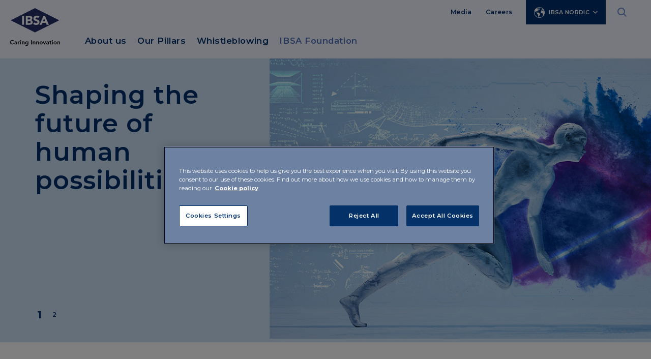

--- FILE ---
content_type: text/html;charset=UTF-8
request_url: https://www.ibsanordic.com/
body_size: 5927
content:
<!doctype html>
<html lang="en">
	<head>    
<!-- Html header -->

<meta http-equiv="X-UA-Compatible" content="IE=edge">
<meta charset="utf-8">
<meta name="keywords" content="keywords">
<meta name="viewport" content="width=device-width, initial-scale=1">
<meta name="format-detection" content="telephone=no">
<meta name="description" content="IBSA description">
<meta name="author" content="">

<link rel="icon" href="/.resources/ibsa-templating-light/webresources/favicon.ico">

	<title>Home - IBSA Nordic</title>

	<!-- Canonical URL -->
	<link rel="canonical" href="https://www.ibsanordic.com/">

                    



<meta property="og:locale" content="en">
<meta property="og:title" content="Home">
<meta property="og:type" content="article">
<meta property="og:url" content="http://www.master.ibsagroup.com/">
	<meta property="og:image" content="http://www.master.ibsagroup.com/dam/jcr:ef38b1fc-cebb-4e2c-8c22-c861fccfe09f/Desk-img-1200x630.jpg">
	<meta property="og:image:secure_url" content="http://www.master.ibsagroup.com/dam/jcr:ef38b1fc-cebb-4e2c-8c22-c861fccfe09f/Desk-img-1200x630.jpg">
	<meta name="twitter:image" content="http://www.master.ibsagroup.com/dam/jcr:ef38b1fc-cebb-4e2c-8c22-c861fccfe09f/Desk-img-1200x630.jpg">
	<meta property="og:image:width" content="1200" />
	<meta property="og:image:height" content="627" />
<meta property="og:site_name" content="site-ibsa-nordic">
<meta property="og:description" content="IBSA Group is a Swiss multinational pharmaceutical company headquartered in Lugano, Switzerland. ">
<link rel="image_src" href="http://www.master.ibsagroup.com/dam/jcr:ef38b1fc-cebb-4e2c-8c22-c861fccfe09f/Desk-img-1200x630.jpg">
<meta itemprop="name" content="site-ibsa">
<meta itemprop="description" content="IBSA Group is a Swiss multinational pharmaceutical company headquartered in Lugano, Switzerland. ">


<meta name="keywords" content="" />
<meta name="description" content="IBSA Group is a Swiss multinational pharmaceutical company headquartered in Lugano, Switzerland. " />

<link rel="stylesheet" type="text/css" href="/.resources/ibsa-templating-light/webresources/css/style~2026-01-12-09-02-16-000~cache.css" media="all" /> <link rel="stylesheet" type="text/css" href="/.resources/ibsa-templating-light/webresources/css/new-styles~2026-01-12-09-02-16-000~cache.css" media="all" /> <link rel="stylesheet" type="text/css" href="/.resources/ibsa-templating-light/webresources/tinext/css/style~2026-01-12-09-02-16-000~cache.css" media="all" /> <link rel="preconnect" href="https://fonts.googleapis.com"> <link rel="preconnect" href="https://fonts.gstatic.com" crossorigin> <link href="https://fonts.googleapis.com/css2?family=Montserrat:wght@400;500;600;700&display=swap" rel="stylesheet"> <script src="/.resources/ibsa-templating-light/webresources/js/vendor/jquery-3.7.1.min~2026-01-12-09-02-16-000~cache.js"></script><!--Scripts -->

        <style>
@media (min-width: 768px) {
    #footer-main .footer-top.minisite,
    #footer-main .footer-top {
        padding-left: 15px;
    }
}
#home .intro-home {
    padding: 2em 0 2em 0;
    float: left;
    width: 100%;
}
</style>
        <!-- OneTrust Cookies Consent Notice start for ibsanordic.com -->
<script src="https://cdn.cookielaw.org/scripttemplates/otSDKStub.js" data-document-language="true" type="text/javascript" charset="UTF-8" data-domain-script="1dae40b7-4172-4b89-b9fa-345b25ffb08b" ></script>
<script type="text/javascript">
function OptanonWrapper() { }
</script>
<!-- OneTrust Cookies Consent Notice end for ibsanordic.com -->


<!-- Google Tag Manager -->
<script>(function(w,d,s,l,i){w[l]=w[l]||[];w[l].push({'gtm.start':
new Date().getTime(),event:'gtm.js'});var f=d.getElementsByTagName(s)[0],
j=d.createElement(s),dl=l!='dataLayer'?'&l='+l:'';j.async=true;j.src=
'https://www.googletagmanager.com/gtm.js?id='+i+dl;f.parentNode.insertBefore(j,f);
})(window,document,'script','dataLayer','GTM-KJ7SCV6');</script>
<!-- End Google Tag Manager -->
	</head>

	<body id="home" class=" " data-lang="en" data-delay="300">
<!--Scripts -->

        <!-- Google Tag Manager (noscript) -->
<noscript><iframe src="https://www.googletagmanager.com/ns.html?id=GTM-KJ7SCV6"
height="0" width="0" style="display:none;visibility:hidden"></iframe></noscript>
<!-- End Google Tag Manager (noscript) -->

		<div class="content-wrapper">




<!-- Menu desktop -->
<header class="header dark" >
    <div class="container">
        <div class="row d-xl-none">
            <div class="col-12">
	<div class="countries-mobile dropdown">
		<a class="dropdown-toggle" href="#" role="button" id="dropdownMenuCountriesMobile" data-bs-toggle="dropdown" aria-expanded="false">IBSA Nordic</a>
		<ul class="dropdown-menu" aria-labelledby="dropdownMenuCountriesMobile">

	<li><a class="show-modal global" href="https://www.ibsagroup.com/" role="button">IBSA Global</a></li>

	<li><a class="show-modal" href="https://www.ibsaaustria.at" role="button">IBSA Austria </a></li>

	<li><a class="show-modal" href="https://www.ibsa-pharma.cn/" role="button">IBSA China</a></li>

	<li><a class="show-modal" href="https://www.ibsaczechia.cz" role="button">IBSA Czechia</a></li>

	<li><a class="show-modal" href="https://www.ibsafrance.fr" role="button">IBSA France</a></li>

	<li><a class="show-modal" href="https://www.ibsa-pharma.de/" role="button">IBSA Germany</a></li>

	<li><a class="show-modal" href="https://www.ibsagroup.com/subsidiaries/ibsa-hong-kong.html" role="button">IBSA Hong Kong</a></li>

	<li><a class="show-modal" href="https://www.ibsa.hu" role="button">IBSA Hungary</a></li>

	<li><a class="show-modal" href="https://www.ibsaiberia.com" role="button">IBSA Iberia</a></li>

	<li><a class="show-modal" href="https://www.ibsaitaly.it" role="button">IBSA Italy</a></li>

	<li><a class="show-modal" href="https://www.ibsagroup.com/subsidiaries/ibsa-netherlands.html" role="button">IBSA Netherlands</a></li>

	<li><a class="show-modal" href="https://www.ibsapoland.pl" role="button">IBSA Poland</a></li>

	<li><a class="show-modal" href="https://www.ibsaslovakia.sk" role="button">IBSA Slovakia</a></li>

	<li><a class="show-modal" href="https://www.ibsaswitzerland.ch" role="button">IBSA Switzerland</a></li>

	<li><a class="show-modal" href="https://www.ibsa.com.tr/" role="button">IBSA Turkey</a></li>

	<li><a class="show-modal" href="https://www.ibsauk.co.uk" role="button">IBSA UK</a></li>

	<li><a class="show-modal" href="https://www.ibsausa.com" role="button">IBSA USA</a></li>
		</ul>
	</div>



            </div>
        </div>
        <div class="row">
            <div class="mobile-search-layer d-xl-none">
                    <form name="search_form" id="search_form" action="/search.html" method="POST">
                        <fieldset>
                            <input type="hidden" name="csrf" value="" />
                            <input type="text" placeholder="Search" id="search_input" name="search_input" />
                            <button type="submit"><i class="icon-ibsa-search"></i></button>
                        </fieldset>
                    </form>
            </div>
            <div class="col-12">
                <div class="mobile-menu d-xl-none">
                    <a href="#" aria-expanded="false"><i class="icon-ibsa-menu"></i><i class="icon-ibsa-close"></i></a>
                </div>
                <div class="header-logo">
                    <a href="/">
                        <picture>
                            <img src="/.resources/ibsa-templating-light/webresources/img/logo-ibsa.svg" width="98" height="74" alt="IBSA" />
                        </picture>
                    </a>
                </div>
                <div class="mobile-search d-xl-none">
                    <a href="#" aria-expanded="false"><i class="icon-ibsa-search"></i></a>
                </div>
                <div class="header-content d-none d-xl-block">
                    <nav class="utility-menu">
                        <ul>

	<li><a href="https://www.ibsagroup.com/media/news.html" class="show-modal" target="_blank">Media</a></li>

	<li><a href="/ibsa-nordic/careers.html">Careers</a></li>
	<li class="countries dropdown">
		<a class="dropdown-toggle" href="#" role="button" id="dropdownMenuCountries" data-bs-toggle="dropdown" aria-expanded="false"><i class="icon-ibsa-world"></i>IBSA Nordic</a>
		<ul class="dropdown-menu" aria-labelledby="dropdownMenuCountries">

	<li><a class="show-modal global" href="https://www.ibsagroup.com/" role="button">IBSA Global</a></li>

	<li><a class="show-modal" href="https://www.ibsaaustria.at" role="button">IBSA Austria </a></li>

	<li><a class="show-modal" href="https://www.ibsa-pharma.cn/" role="button">IBSA China</a></li>

	<li><a class="show-modal" href="https://www.ibsaczechia.cz" role="button">IBSA Czechia</a></li>

	<li><a class="show-modal" href="https://www.ibsafrance.fr" role="button">IBSA France</a></li>

	<li><a class="show-modal" href="https://www.ibsa-pharma.de/" role="button">IBSA Germany</a></li>

	<li><a class="show-modal" href="https://www.ibsagroup.com/subsidiaries/ibsa-hong-kong.html" role="button">IBSA Hong Kong</a></li>

	<li><a class="show-modal" href="https://www.ibsa.hu" role="button">IBSA Hungary</a></li>

	<li><a class="show-modal" href="https://www.ibsaiberia.com" role="button">IBSA Iberia</a></li>

	<li><a class="show-modal" href="https://www.ibsaitaly.it" role="button">IBSA Italy</a></li>

	<li><a class="show-modal" href="https://www.ibsagroup.com/subsidiaries/ibsa-netherlands.html" role="button">IBSA Netherlands</a></li>

	<li><a class="show-modal" href="https://www.ibsapoland.pl" role="button">IBSA Poland</a></li>

	<li><a class="show-modal" href="https://www.ibsaslovakia.sk" role="button">IBSA Slovakia</a></li>

	<li><a class="show-modal" href="https://www.ibsaswitzerland.ch" role="button">IBSA Switzerland</a></li>

	<li><a class="show-modal" href="https://www.ibsa.com.tr/" role="button">IBSA Turkey</a></li>

	<li><a class="show-modal" href="https://www.ibsauk.co.uk" role="button">IBSA UK</a></li>

	<li><a class="show-modal" href="https://www.ibsausa.com" role="button">IBSA USA</a></li>
		</ul>
	</li>



                                <li class="search">
                                    <a href="#" aria-expanded="false"><i class="icon-ibsa-search"></i><i class="icon-ibsa-close"></i></a>
                                </li>
                            <li class="lang dropdown">
                            </li>
                        </ul>
                    </nav>
<!-- Horizontal navigation -->






<nav class="main-menu">
	<ul>
				<li class="sub">
		            <a href="/ibsa-nordic.html" title="About us" id="menuHeading0" role="button" aria-expanded="false" aria-controls="menuContent0">About us</a>
		            <ul id="menuContent0" aria-labelledby="menuHeading0">
            <li>
                <a href="/ibsa-nordic/Donation.html" title="Transparency">Transparency</a>
            </li>
            <li>
                <a href="/ibsa-nordic/contact.html" title="Contact">Contact</a>
            </li>
		            </ul>
		       	</li>
				<li class="sub">
		            <a href="/our-pillars.html" title="Our Pillars" id="menuHeading1" role="button" aria-expanded="false" aria-controls="menuContent1">Our Pillars</a>
		            <ul id="menuContent1" aria-labelledby="menuHeading1">
            <li>
                <a href="/our-pillars/person.html" title="Person">Person</a>
            </li>
            <li>
                <a href="/our-pillars/innovation.html" title="Innovation">Innovation</a>
            </li>
            <li>
                <a href="/our-pillars/quality.html" title="Quality">Quality</a>
            </li>
            <li>
                <a href="/our-pillars/responsibility.html" title="Responsibility">Responsibility</a>
            </li>
		            </ul>
		       	</li>
				<li><a href="/whistleblowing.html" title="Whistleblowing">Whistleblowing</a></li>
			<li class="highlight">
				<a class="show-modal" href="https://www.ibsafoundation.org/it/">IBSA Foundation</a>
			</li>

			<li class="search-menu">
				<form name="search_form" id="search_form" action="/search.html" method="post">
					<fieldset>
						<input type="hidden" name="csrf" value="" />
						<input type="text" placeholder="Search" id="search_input" name="search_input" />
						<button type="submit"><i class="icon-ibsa-search"></i></button>
					</fieldset>
				</form>
			</li>

	</ul>
</nav>                </div>
            </div>
        </div>
    </div>




<div class="mobile-menu-layer">
	<div>

		<ul class="mobile-menu-main">
			<li>
					<button id="mobileHeading0" class="accordion-button" type="button" aria-expanded="false" aria-controls="mobileContent0"></button>
					<a href="/ibsa-nordic.html" title="About us">About us</a>

					<div id="mobileContent0" class="accordion-content" aria-labelledby="mobileHeading0">
		<ul class="mobile-submenu">
				<li>
					<a href="/ibsa-nordic/Donation.html" title="Transparency" >Transparency</a>
				</li>
				<li>
					<a href="/ibsa-nordic/contact.html" title="Contact" >Contact</a>
				</li>
		</ul>
					</div>
			</li>
			<li>
					<button id="mobileHeading1" class="accordion-button" type="button" aria-expanded="false" aria-controls="mobileContent1"></button>
					<a href="/our-pillars.html" title="Our Pillars">Our Pillars</a>

					<div id="mobileContent1" class="accordion-content" aria-labelledby="mobileHeading1">
		<ul class="mobile-submenu">
				<li>
					<a href="/our-pillars/person.html" title="Person" >Person</a>
				</li>
				<li>
					<a href="/our-pillars/innovation.html" title="Innovation" >Innovation</a>
				</li>
				<li>
					<a href="/our-pillars/quality.html" title="Quality" >Quality</a>
				</li>
				<li>
					<a href="/our-pillars/responsibility.html" title="Responsibility" >Responsibility</a>
				</li>
		</ul>
					</div>
			</li>
			<li>
					<a href="/whistleblowing.html" title="Whistleblowing">Whistleblowing</a>
			</li>


				<li class="highlight">
					<a class="show-modal" href="https://www.ibsafoundation.org/it/">IBSA Foundation</a>
				</li>
		</ul>
	</div>
		<div>
			<ul class="mobile-menu-utility">

	<li><a href="https://www.ibsagroup.com/media/news.html" class="show-modal" target="_blank">Media</a></li>

	<li><a href="/ibsa-nordic/careers.html">Careers</a></li>
			</ul>
		</div>
	<div>
		<ul class="mobile-menu-lang">
		</ul>
	</div>
</div></header>

<!-- Main -->




<main class="main-content">




    <section class="main-slider-wrapper">
        <div class="main-slider">
            <div class="swiper">
                    <div class="swiper-wrapper">





    
        <div class="swiper-slide" data-type="side-image">
                <div class="content">
                    <div class="container">
                        <div class="row">
                            <div class="col-12 col-lg-4">
                                
                                <h1>Shaping the future of human possibilities</h1>
                                
                            </div>
                        </div>
                    </div>
                </div>
                    <div class="side-image lazyload" data-sizes="auto" data-bgset=" [(max-width: 767px)] | /dam/jcr:86a63296-5ce8-4dc1-8957-8707d00a169c/01-slider-home_shaping%20the%20fututre_desktop.jpg"></div>
        </div>





    
        <div class="swiper-slide no-layer" data-type="light">
                <div class="content">
                    <div class="container">
                        <div class="row">
                            <div class="col-12 col-lg-6">
                                
                                <h1>#Sustainability</h1>
                                <p>With its four-leaf clover symbol and its Sustainability Manifesto, IBSA confirms its founding values – which are in perfect harmony with the ESG goals – while strengthening its commitment to the  well-being of people, the environment and the community.</p>
                                    <a href="https://www.ibsagroup.com/sustainability.html" class="btn" >Read more</a>
                            </div>
                        </div>
                    </div>
                </div>
                <div class="image lazyload" data-sizes="auto" data-bgset="/dam/jcr:13eda8a5-8cd0-433c-909f-b70c8fced293/992x450_CLOSE-TO-YOU%20(1).png [(max-width: 767px)] | /dam/jcr:9474cf67-b306-4965-9d7c-343af573ff08/Slider-IBSA-close%20to%20you-desktop.jpg"></div>
        </div>
                    </div>
                    <div class="swiper-pagination-wrapper" data-type="">
                        <div class="container">
                            <div class="row">
                                <div class="col-12">
                                    <div class="swiper-pagination"></div>
                                </div>
                            </div>
                        </div>
                    </div>
            </div>
        </div>
    </section>



    <section>
        <div class="container">
            <div class="row front">
                <div class="col-12 col-lg-8">
                    <article class="section-intro">
                        <h2>Discover more</h2>
                        <p>IBSA (Institut Biochimique SA) is a Swiss multinational pharmaceutical company, founded in 1945 in Lugano. Today, our products are present in over 90 Countries on 5 continents, with 20 subsidiaries in Europe, China and the United States.</p>
                    </article>
                </div>
                    <div class="col-12 col-lg-4 d-none d-lg-block">
                        <a href="/ibsa-nordic.html" class="btn float-end">Discover more</a>
                    </div>
            </div>
            <div class="row d-none d-lg-block">
                <div class="col-12">




    <div class="infographic-wrapper">
        <a href="#" class="infographic-layer layer-1" id="infographicLayer1" aria-expanded="false" aria-controls="infographicContent1">
            <div class="graphic">
                    <img src="/dam/jcr:ad06ea04-83dc-4f0e-bdbf-71337ae0ede7/infographic-paesi-icon.svg" alt="90 Countries" class="icon" />
                    <img src="/dam/jcr:510fa008-5a12-4423-99f8-e591f5208728/infographic-paesi.svg" alt="90 Countries" />
                    <img src="/dam/jcr:ecf543d5-2d14-43e8-ab52-7f0afd4df04a/infographic-paesi-hover.svg" alt="90 Countries" class="hover" />
                    <img src="/dam/jcr:7b7d554d-eb18-4b89-b217-f81cbfa23956/infographic-paesi-active.svg" alt="90 Countries" class="active" />
            </div>
            <div class="content" id="infographicContent1" aria-labelledby="infographicLayer1">
                <div class="value">
                        <img src="/dam/jcr:ad06ea04-83dc-4f0e-bdbf-71337ae0ede7/infographic-paesi-icon.svg" alt="90 Countries" class="icon" />
                    <span><strong>90</strong>Countries</span>
                </div>
                <div class="text">
                    <p>Main markets: Switzerland, EU, USA, Middle East, Far East and North Africa</p>

                </div>
            </div>
        </a>
    </div>




    <div class="infographic-wrapper">
        <a href="#" class="infographic-layer layer-2" id="infographicLayer2" aria-expanded="false" aria-controls="infographicContent2">
            <div class="graphic">
                    <img src="/dam/jcr:36086a84-a4ab-4a4e-9085-b5345faccb98/infographic-filiali-icon.svg" alt="20 Subsidiaries" class="icon" />
                    <img src="/dam/jcr:17529353-97f5-41d2-9713-650e749cc399/infographic-filiali.svg" alt="20 Subsidiaries" />
                    <img src="/dam/jcr:e437fa83-c5af-4040-a77c-094576fac750/infographic-filiali-hover.svg" alt="20 Subsidiaries" class="hover" />
                    <img src="/dam/jcr:7b3a094e-43fa-4ae8-a5c1-4b1f493975b2/infographic-filiali-active.svg" alt="20 Subsidiaries" class="active" />
            </div>
            <div class="content" id="infographicContent2" aria-labelledby="infographicLayer2">
                <div class="value">
                        <img src="/dam/jcr:36086a84-a4ab-4a4e-9085-b5345faccb98/infographic-filiali-icon.svg" alt="20 Subsidiaries" class="icon" />
                    <span><strong>20</strong>Subsidiaries</span>
                </div>
                <div class="text">
                    <p>Austria, Belgium, Baltic countries, China, Czech Republic, France, Germany, Hong Kong SAR, Hungary, Spain/Portugal, Italy, Netherlands, Nordic countries, Poland, Singapore, Slovakia, Switzerland, Turkey, UK, USA</p>

                </div>
            </div>
        </a>
    </div>




    <div class="infographic-wrapper">
        <a href="#" class="infographic-layer layer-3" id="infographicLayer3" aria-expanded="false" aria-controls="infographicContent3">
            <div class="graphic">
                    <img src="/dam/jcr:26de4cf0-c88a-4065-aef7-9b5c8379d1ad/infographic-collaboratori-icon.svg" alt="+ 2,500 Employees" class="icon" />
                    <img src="/dam/jcr:13758c22-dd3d-4fe4-bba5-5e0661611d38/infographic-collaboratori.svg" alt="+ 2,500 Employees" />
                    <img src="/dam/jcr:e437fa83-c5af-4040-a77c-094576fac750/infographic-filiali-hover.svg" alt="+ 2,500 Employees" class="hover" />
                    <img src="/dam/jcr:2f513327-3a1e-4a02-be36-177b01fbe6fe/infographic-collaboratori-active.svg" alt="+ 2,500 Employees" class="active" />
            </div>
            <div class="content" id="infographicContent3" aria-labelledby="infographicLayer3">
                <div class="value">
                        <img src="/dam/jcr:26de4cf0-c88a-4065-aef7-9b5c8379d1ad/infographic-collaboratori-icon.svg" alt="+ 2,500 Employees" class="icon" />
                    <span><strong>+ 2,500</strong>Employees</span>
                </div>
                <div class="text">
                    <p>worldwide</p>

                </div>
            </div>
        </a>
    </div>




    <div class="infographic-wrapper">
        <a href="#" class="infographic-layer layer-4" id="infographicLayer4" aria-expanded="false" aria-controls="infographicContent4">
            <div class="graphic">
                    <img src="/dam/jcr:26de4cf0-c88a-4065-aef7-9b5c8379d1ad/infographic-collaboratori-icon.svg" alt="10 Therapeutic Areas" class="icon" />
                    <img src="/dam/jcr:13758c22-dd3d-4fe4-bba5-5e0661611d38/infographic-collaboratori.svg" alt="10 Therapeutic Areas" />
                    <img src="/dam/jcr:e437fa83-c5af-4040-a77c-094576fac750/infographic-filiali-hover.svg" alt="10 Therapeutic Areas" class="hover" />
                    <img src="/dam/jcr:2f513327-3a1e-4a02-be36-177b01fbe6fe/infographic-collaboratori-active.svg" alt="10 Therapeutic Areas" class="active" />
            </div>
            <div class="content" id="infographicContent4" aria-labelledby="infographicLayer4">
                <div class="value">
                        <img src="/dam/jcr:26de4cf0-c88a-4065-aef7-9b5c8379d1ad/infographic-collaboratori-icon.svg" alt="10 Therapeutic Areas" class="icon" />
                    <span><strong>10</strong>Therapeutic Areas</span>
                </div>
                <div class="text">
                    <p>Reproductive medicine<br />
Endocrinology<br />
Pain and Inflammation<br />
Osteoarticular<br />
Aesthetic Medicine<br />
Dermatology<br />
Uro-ginaecology<br />
Cardiometabolic<br />
Respiratory<br />
Consumer Health</p>

                </div>
            </div>
        </a>
    </div>
                </div>
            </div>
        </div>
    </section>



    <section class="bkg-main-section">
        <div class="container">
                <div class="row">
                    <div class="col-12 col-lg-8">
                        <article class="section-intro">
                            <h3>Our Pillars</h3>
                        </article>
                    </div>
                </div>
            <div class="row">
                <div class="col-12 col-lg-10 mx-auto">
                    <div class="pillars-wrapper">
                        <ul>



            <li>
                <a href="/our-pillars/person.html">
                    <h5>Person</h5>
                </a>
            </li>



            <li>
                <a href="/our-pillars/innovation.html">
                    <h5>Innovation</h5>
                </a>
            </li>



            <li>
                <a href="/our-pillars/quality.html">
                    <h5>Quality</h5>
                </a>
            </li>



            <li>
                <a href="/our-pillars/responsibility.html">
                    <h5>Responsibility</h5>
                </a>
            </li>
                        </ul>
                            <picture class="image">
                                <source data-srcset="/dam/jcr:b160bcfa-5ab6-4101-891f-c9d93bdbec27/pillars-sm.png" media="(max-width: 991px)" />
                                <img src="[data-uri]" data-src="/dam/jcr:b4ce7ff1-8be7-4888-b90f-4ed62cb6ae98/pillars.png" class="lazyload" alt="Our Pillars" />
                            </picture>
                    </div>
                </div>
            </div>
        </div>
    </section>



    <section>
        <div class="container">
            <div class="row">
                <div class="col-12">
                    <div class="section-wrapper bkg-main">
                            <div class="row">
                                <div class="col-12">
                                    <article class="section-intro text-center">
                                        <h2>Corporate Documents</h2>
                                        
                                    </article>
                                </div>
                            </div>
                        <div class="row download-btn-wrapper">





                <div class="col-12 col-md-6 col-lg-4">
                    <a href="/dam/jcr:1223ebf8-eb8c-4a94-aae4-9b1c04a57e68/IBSA_Corporate_Brochure_2025_ENG.pdf" target="_blank" class="download-btn" >
                        <h4><i class="icon-ibsa-document"></i>Corporate Brochure<br />(45 MB)</h4>
                        <span>Download</span>
                    </a>
                </div>





                <div class="col-12 col-md-6 col-lg-4">
                    <a href="/dam/jcr:f88d102f-0996-4d2a-8a1c-770ac4717c9d/IBSA_Technologies_Brochure_EN_2024.pdf" target="_blank" class="download-btn show-modal-document" >
                        <h4><i class="icon-ibsa-document"></i>Technologies Brochure<br />(87 MB)</h4>
                        <span>Download</span>
                    </a>
                </div>





                <div class="col-12 col-md-6 col-lg-4">
                    <a href="/dam/jcr:19c59c7e-5021-4de0-a570-422e02a5c30a/IBSA_Sustainability_Report_2025_EN.pdf" target="_blank" class="download-btn" >
                        <h4><i class="icon-ibsa-document"></i>Sustainability Report<br />(10 MB)</h4>
                        <span>Download</span>
                    </a>
                </div>
                        </div>
                    </div>
                </div>
            </div>
        </div>
    </section>

</main>

<footer class="footer">
	<div class="container">
		<div class="row">


<div class="col-12 col-lg-2">
	<div class="footer-logo">
		<picture>
			<img src="/dam/jcr:f0401b1d-c9dc-4932-a9ee-c2f41f9ebd01/IBSA-logo-payoff-RGB.png" width="98" height="74" alt="IBSA Nordic" />
		</picture>
	</div>
</div>
<div class="col-12 col-lg-3">
	<div class="footer-block">
		<h6>IBSA Nordic ApS</h6>
			<p>Kalvebod Brygge 45, 2. sal. Mf.<br/>1560 - Copenhagen V.<br/>Denmark<br/><br/></p>
			<p><a href="tel:+4531192393" class="icon phone"><i class="icon-ibsa-phone"></i>+45 31 19 23 93</a></p>
			<p class="footer-link">
				<a href="/ibsa-nordic/contact.html" class="btn">Contact</a>
			</p>
	</div>
</div>			<div class="col-12 col-lg-3">

<div class="footer-block">
    <h6><button id="footerHeading1" type="button" aria-expanded="false" aria-controls="footerContent1"></button><a href="/ibsa-nordic.html">ABOUT US</a></h6>
    <nav class="footer-menu" id="footerContent1" aria-labelledby="footerHeading1">
        <ul>
<li><a href="/ibsa-nordic/contact.html">Contact</a></li>
<li><a href="/ibsa-nordic/careers.html">Careers</a></li>
<li><a href="https://www.ibsagroup.com/media/news.html" class="show-modal">MEDIA</a></li>
        </ul>
    </nav>
</div>
<div class="footer-block">
    <h6><button id="footerHeading2" type="button" aria-expanded="false" aria-controls="footerContent2"></button><a href="/our-pillars.html">OUR PILLARS</a></h6>
    <nav class="footer-menu" id="footerContent2" aria-labelledby="footerHeading2">
        <ul>
<li><a href="/our-pillars/person.html">Person</a></li>
<li><a href="/our-pillars/innovation.html">Innovation</a></li>
<li><a href="/our-pillars/quality.html">Quality</a></li>
<li><a href="/our-pillars/responsibility.html">Responsibility</a></li>
        </ul>
    </nav>
</div>			</div>
			<div class="col-12 col-lg-4">

<div class="footer-block">
    <h6><button id="footerHeading3" type="button" aria-expanded="false" aria-controls="footerContent3"></button><a href="/products.html">PRODUCTS</a></h6>
    <nav class="footer-menu" id="footerContent3" aria-labelledby="footerHeading3">
        <ul>
        </ul>
    </nav>
</div>
<div class="footer-block">
    <h6><button id="footerHeading4" type="button" aria-expanded="false" aria-controls="footerContent4"></button><a href="https://www.ibsafoundation.org/" class="show-modal">IBSA FOUNDATION</a></h6>
    <nav class="footer-menu" id="footerContent4" aria-labelledby="footerHeading4">
        <ul>
        </ul>
    </nav>
</div>
<div class="footer-block">
    <h6><button id="footerHeading5" type="button" aria-expanded="false" aria-controls="footerContent5"></button><a href="https://www.ibsasailing.com/en/" class="show-modal">IBSA SAILING</a></h6>
    <nav class="footer-menu" id="footerContent5" aria-labelledby="footerHeading5">
        <ul>
        </ul>
    </nav>
</div>			</div>
		</div>
		<div class="row">

<div class="col-12 col-lg-7 col-xl-4 offset-lg-5 offset-xl-8">
	<div class="footer-social">
		
		<ul>
			<li><a href="https://www.linkedin.com/company/ibsa-scandinavia-aps" class="show-modal" target="_blank"><i class="icon-ibsa-social-linkedin"></i></a></li>
			<li><a href="https://www.youtube.com/channel/UC6_RGsfULeAOZaT09Kq6kfw" class="show-modal" target="_blank"><i class="icon-ibsa-social-youtube"></i></a></li>
			<li><a href="https://www.facebook.com/ibsanordic" class="show-modal" target="_blank"><i class="icon-ibsa-social-facebook"></i></a></li>
			
		</ul>
	</div>
</div>		</div>
<!-- Footer bottom -->


<div class="row separator">
	<div class="col-12 order-lg-2">
		<nav class="bottom-link">
			<ul>
    <li><a href="/privacy.html">Privacy Policy</a></li>
    <li><a href="/cookie-policy.html">Cookie Policy</a></li>
    <li><a href="/suppliers-policy.html">Suppliers privacy policy</a></li>
    <li><a href="/pharmacovigilance.html">Pharmacovigilance</a></li>
    <li><a href="/code-of-ethics.html">Code of Ethics</a></li>
    <li><a href="/anti-corruption-guidelines.html">Anti corruption Guidelines</a></li>
    <li><a href="/whistleblowing.html">Whistleblowing</a></li>
			</ul>
		</nav>
	</div>
	<div class="col-12 order-lg-1">
		<p class="copyright">2026 © IBSA Nordic ApS</p>
	</div>
</div>	</div>
</footer>
	    </div>


		<!-- Modal video -->
		<div class="modal fade video" id="videoModal" tabindex="-1" aria-hidden="true">
			<div class="modal-dialog modal-dialog-centered modal-video">
				<div class="modal-content" data-video-ap="0">
					<a href="#" class="btn-close" data-bs-dismiss="modal"></a>
					<iframe src="" allow="accelerometer; autoplay; clipboard-write; encrypted-media; gyroscope; picture-in-picture; web-share" referrerpolicy="strict-origin-when-cross-origin" allowfullscreen></iframe>
				</div>
			</div>
		</div>









<a href="#" class="top-btn"> <span><i class="icon-ibsa-arrow-top"></i></span> <p>Back to top</p> </a> <script> if ($('.show-modal').length){ $('.show-modal').each(function() { let link = $(this).attr('href'); let modalContent = '<div class="content-modal"><h3>You are now leaving this website</h3><p>This link will take you to a website where this website&#39;s Privacy and Cookie Policies do not apply. As a result, we are not responsible for your interactions with such website.</p> <a href="' + link + '" class="btn btn-white" target="_blank">Proceed</a></div>'; $(this).attr('data-src', modalContent); $(this).attr('data-type', 'html'); $(this).attr('data-title', 'IBSAgroup.com'); }); }; const options = { keyboard: true }; document.querySelectorAll('.show-modal').forEach((el) => el.addEventListener('click', (e) => { e.preventDefault(); const lightbox = new Lightbox(el, options); lightbox.show(); })); if ($('.show-modal-document').length){ $('.show-modal-document').each(function() { let link = $(this).attr('href'); let modalDocumentContent = '<div class="content-modal"><h3>Technologies Brochure</h3><p>We are currently working on the new Technologies Brochure. The one you are consulting is not up to date. The updated version will be published in the coming months &mdash; stay tuned!</p> <a href="' + link + '" class="btn btn-white" target="_blank">Proceed</a></div>'; $(this).attr('data-src', modalDocumentContent); $(this).attr('data-type', 'html'); $(this).attr('data-title', 'IBSAgroup.com'); }); }; document.querySelectorAll('.show-modal-document').forEach((el) => el.addEventListener('click', (e) => { e.preventDefault(); const lightbox = new Lightbox(el, options); lightbox.show(); })); </script> <script src="/.resources/ibsa-templating-light/webresources/js/bootstrap.bundle.min~2026-01-12-09-02-16-000~cache.js"></script> <script src="/.resources/ibsa-templating-light/webresources/js/ls.respimg.min~2026-01-12-09-02-16-000~cache.js"></script> <script src="/.resources/ibsa-templating-light/webresources/js/ls.bgset.min~2026-01-12-09-02-16-000~cache.js"></script> <script src="/.resources/ibsa-templating-light/webresources/js/lazysizes.min~2026-01-12-09-02-16-000~cache.js"></script> <script src="/.resources/ibsa-templating-light/webresources/js/swiper-bundle.min~2026-01-12-09-02-16-000~cache.js"></script> <script src="/.resources/ibsa-templating-light/webresources/js/jquery.matchHeight~2026-01-12-09-02-16-000~cache.js"></script> <script src="/.resources/ibsa-templating-light/webresources/js/jquery.mCustomScrollbar.concat.min~2026-01-12-09-02-16-000~cache.js"></script> <script src="/.resources/ibsa-templating-light/webresources/js/index.bundle.min~2026-01-12-09-02-16-000~cache.js"></script> <script src="/.resources/ibsa-templating-light/webresources/js/select2.full.min~2026-01-12-09-02-16-000~cache.js"></script> <script src="/.resources/ibsa-templating-light/webresources/js/imagesloaded~2026-01-12-09-02-16-000~cache.js"></script> <script src="/.resources/ibsa-templating-light/webresources/js/masonry~2026-01-12-09-02-16-000~cache.js"></script> <script src="/.resources/ibsa-templating-light/webresources/js/main~2026-01-12-09-02-16-000~cache.js"></script> <script src="/.resources/ibsa-templating-light/webresources/js/newScript~2026-01-12-09-02-16-000~cache.js"></script><!--Scripts -->

		
		
<script type="text/javascript" src="/_Incapsula_Resource?SWJIYLWA=719d34d31c8e3a6e6fffd425f7e032f3&ns=3&cb=1918343015" async></script></body>
</html>

--- FILE ---
content_type: image/svg+xml;charset=UTF-8
request_url: https://www.ibsanordic.com/dam/jcr:ecf543d5-2d14-43e8-ab52-7f0afd4df04a/infographic-paesi-hover.svg
body_size: -1088
content:
<?xml version="1.0" encoding="UTF-8" standalone="no"?><!DOCTYPE svg PUBLIC "-//W3C//DTD SVG 1.1//EN" "http://www.w3.org/Graphics/SVG/1.1/DTD/svg11.dtd"><svg width="100%" height="100%" viewBox="0 0 513 259" version="1.1" xmlns="http://www.w3.org/2000/svg" xmlns:xlink="http://www.w3.org/1999/xlink" xml:space="preserve" xmlns:serif="http://www.serif.com/" style="fill-rule:evenodd;clip-rule:evenodd;stroke-linejoin:round;stroke-miterlimit:2;"><path d="M264.867,4.175c-4.6,-2.3 -12.126,-2.3 -16.726,0l-242.191,121.093c-4.6,2.3 -4.6,6.06 0,8.361l242.191,121.097c4.6,2.299 12.126,2.299 16.726,0l242.183,-121.097c4.6,-2.298 4.6,-6.061 0,-8.361l-242.183,-121.093Z" style="fill:#b7c5ff;fill-opacity:0.2;fill-rule:nonzero;"/><path d="M265.985,1.94c-5.215,-2.609 -13.747,-2.609 -18.962,0c0,-0.001 -242.191,121.092 -242.191,121.092c-3.409,1.704 -4.832,4.171 -4.832,6.416c0,2.245 1.423,4.712 4.831,6.417l242.192,121.097c5.215,2.606 13.747,2.606 18.962,0l242.183,-121.097c3.408,-1.703 4.832,-4.17 4.832,-6.416c0,-2.246 -1.424,-4.713 -4.832,-6.417l-242.183,-121.092Zm-2.236,4.471l242.183,121.093c0.645,0.322 1.169,0.673 1.556,1.061c0.289,0.29 0.512,0.567 0.512,0.884c0,0.317 -0.223,0.594 -0.512,0.883c-0.387,0.388 -0.911,0.738 -1.555,1.06l-242.184,121.098c-3.985,1.991 -10.505,1.991 -14.49,0l-242.191,-121.097c-0.645,-0.323 -1.169,-0.674 -1.556,-1.062c-0.289,-0.29 -0.512,-0.566 -0.512,-0.883c0,-0.317 0.223,-0.593 0.512,-0.883c0.387,-0.388 0.911,-0.739 1.556,-1.061l242.191,-121.093c3.985,-1.993 10.505,-1.993 14.49,0Z" style="fill:#fff;"/></svg>

--- FILE ---
content_type: image/svg+xml;charset=UTF-8
request_url: https://www.ibsanordic.com/dam/jcr:e437fa83-c5af-4040-a77c-094576fac750/infographic-filiali-hover.svg
body_size: -1109
content:
<?xml version="1.0" encoding="UTF-8" standalone="no"?><!DOCTYPE svg PUBLIC "-//W3C//DTD SVG 1.1//EN" "http://www.w3.org/Graphics/SVG/1.1/DTD/svg11.dtd"><svg width="100%" height="100%" viewBox="0 0 411 208" version="1.1" xmlns="http://www.w3.org/2000/svg" xmlns:xlink="http://www.w3.org/1999/xlink" xml:space="preserve" xmlns:serif="http://www.serif.com/" style="fill-rule:evenodd;clip-rule:evenodd;stroke-linejoin:round;stroke-miterlimit:2;"><path d="M212.187,3.829c-3.676,-1.839 -9.691,-1.839 -13.367,0l-193.563,96.778c-3.676,1.839 -3.676,4.844 0,6.683l193.563,96.782c3.676,1.837 9.691,1.837 13.367,0l193.556,-96.782c3.676,-1.837 3.676,-4.844 0,-6.683l-193.556,-96.778Z" style="fill:#b7c5ff;fill-opacity:0.2;fill-rule:nonzero;"/><path d="M213.305,1.593c-4.291,-2.146 -11.312,-2.146 -15.603,0l-193.563,96.778c-2.947,1.474 -4.139,3.636 -4.139,5.578c0,1.941 1.192,4.103 4.139,5.577l193.563,96.782c4.291,2.145 11.312,2.145 15.603,0l193.556,-96.782c2.947,-1.472 4.139,-3.634 4.139,-5.577c0,-1.941 -1.192,-4.104 -4.138,-5.578l-193.557,-96.778Zm-2.236,4.472l193.556,96.778c0.459,0.23 0.836,0.477 1.112,0.754c0.124,0.125 0.263,0.216 0.263,0.352c0,0.137 -0.138,0.227 -0.263,0.352c-0.275,0.276 -0.652,0.523 -1.112,0.753l-193.556,96.782c-3.061,1.53 -8.07,1.53 -11.131,0l-193.562,-96.782c-0.46,-0.23 -0.837,-0.477 -1.113,-0.754c-0.124,-0.124 -0.263,-0.215 -0.263,-0.351c0,-0.137 0.139,-0.227 0.263,-0.352c0.276,-0.277 0.653,-0.524 1.113,-0.754l193.562,-96.778c3.061,-1.531 8.07,-1.531 11.131,0Z" style="fill:#fff;"/></svg>

--- FILE ---
content_type: image/svg+xml;charset=UTF-8
request_url: https://www.ibsanordic.com/dam/jcr:7b7d554d-eb18-4b89-b217-f81cbfa23956/infographic-paesi-active.svg
body_size: 309
content:
<?xml version="1.0" encoding="UTF-8" standalone="no"?><!DOCTYPE svg PUBLIC "-//W3C//DTD SVG 1.1//EN" "http://www.w3.org/Graphics/SVG/1.1/DTD/svg11.dtd"><svg width="100%" height="100%" viewBox="0 0 513 259" version="1.1" xmlns="http://www.w3.org/2000/svg" xmlns:xlink="http://www.w3.org/1999/xlink" xml:space="preserve" xmlns:serif="http://www.serif.com/" style="fill-rule:evenodd;clip-rule:evenodd;stroke-linejoin:round;stroke-miterlimit:2;"><path d="M264.867,4.175c-4.6,-2.3 -12.126,-2.3 -16.726,0l-242.191,121.093c-4.6,2.3 -4.6,6.06 -0,8.361l242.191,121.097c4.6,2.299 12.126,2.299 16.726,-0l242.183,-121.097c4.6,-2.298 4.6,-6.061 0,-8.361l-242.183,-121.093Z" style="fill:#b7c5ff;fill-opacity:0.2;fill-rule:nonzero;"/><path d="M265.985,1.94c-5.215,-2.609 -13.747,-2.609 -18.962,-0c-0,-0.001 -242.191,121.092 -242.191,121.092c-3.409,1.704 -4.832,4.171 -4.832,6.416c-0,2.245 1.423,4.712 4.831,6.417l242.192,121.097c5.215,2.606 13.747,2.606 18.962,0l242.183,-121.097c3.408,-1.703 4.832,-4.17 4.832,-6.416c0,-2.246 -1.424,-4.713 -4.832,-6.417l-242.183,-121.092Zm-2.236,4.471l242.183,121.093c0.645,0.322 1.169,0.673 1.556,1.061c0.289,0.29 0.512,0.567 0.512,0.884c0,0.317 -0.223,0.594 -0.512,0.883c-0.387,0.388 -0.911,0.738 -1.555,1.06l-242.184,121.098c-3.985,1.991 -10.505,1.991 -14.49,-0c-0,-0 -242.191,-121.097 -242.191,-121.097c-0.645,-0.323 -1.169,-0.674 -1.556,-1.062c-0.289,-0.29 -0.512,-0.566 -0.512,-0.883c-0,-0.317 0.223,-0.593 0.512,-0.883c0.387,-0.388 0.911,-0.739 1.556,-1.061c-0,-0 242.191,-121.093 242.191,-121.093c3.985,-1.993 10.505,-1.993 14.49,0Z" style="fill:#fff;"/><path d="M105.724,122.481l149.881,-73.718c0.696,-0.342 1.511,-0.342 2.207,-0l149.874,73.718c1.862,0.916 1.862,3.571 0,4.487l-149.874,73.717c-0.696,0.343 -1.511,0.343 -2.207,-0l-149.881,-73.717c-1.862,-0.916 -1.862,-3.571 0,-4.487Z" style="fill:#002f6c;fill-rule:nonzero;"/><path d="M254.943,47.417l-149.881,73.718c-2.979,1.465 -2.979,5.713 -0,7.179l149.881,73.717c1.113,0.548 2.418,0.548 3.532,-0.001c-0.001,0.001 149.873,-73.716 149.873,-73.716c2.979,-1.466 2.979,-5.714 0,-7.179l-149.874,-73.718c-1.114,-0.548 -2.417,-0.548 -3.531,-0Zm-148.557,76.41l149.881,-73.718c0.278,-0.137 0.605,-0.137 0.883,-0c0,-0 149.742,73.653 149.874,73.718c0.745,0.366 0.745,1.428 -0,1.795l-149.875,73.717c-0.278,0.137 -0.603,0.137 -0.881,0l-149.882,-73.717c-0.745,-0.367 -0.745,-1.429 0,-1.795Z" style="fill:#fff;"/></svg>

--- FILE ---
content_type: image/svg+xml;charset=UTF-8
request_url: https://www.ibsanordic.com/dam/jcr:ad06ea04-83dc-4f0e-bdbf-71337ae0ede7/infographic-paesi-icon.svg
body_size: 287
content:
<?xml version="1.0" encoding="UTF-8" standalone="no"?><!DOCTYPE svg PUBLIC "-//W3C//DTD SVG 1.1//EN" "http://www.w3.org/Graphics/SVG/1.1/DTD/svg11.dtd"><svg width="100%" height="100%" viewBox="0 0 100 100" version="1.1" xmlns="http://www.w3.org/2000/svg" xmlns:xlink="http://www.w3.org/1999/xlink" xml:space="preserve" xmlns:serif="http://www.serif.com/" style="fill-rule:evenodd;clip-rule:evenodd;stroke-linejoin:round;stroke-miterlimit:2;"><g><path d="M49.939,82.563c-0.64,-0 -1.266,-0.124 -1.754,-0.371l-5.87,-3.014l0.625,-1.252l5.871,3.014c0.594,0.309 1.662,0.309 2.256,-0l47.332,-24.171c0.092,-0.046 0.152,-0.093 0.183,-0.124c-0.031,0 -0.091,-0.046 -0.183,-0.092l-47.332,-24.279c-0.594,-0.309 -1.646,-0.309 -2.256,-0l-47.21,24.263c-0.091,0.046 -0.152,0.093 -0.183,0.124c0.031,-0 0.092,0.046 0.183,0.092l15.859,8.114l-0.626,1.252l-15.858,-8.098c-0.625,-0.325 -0.976,-0.819 -0.976,-1.376c0,-0.556 0.351,-1.051 0.976,-1.36l47.209,-24.279c0.992,-0.51 2.532,-0.51 3.508,0l47.332,24.295c0.624,0.324 0.975,0.819 0.975,1.36c0,0.556 -0.351,1.051 -0.975,1.36l-47.332,24.171c-0.488,0.247 -1.129,0.371 -1.754,0.371Z" style="fill:#002f6c;fill-rule:nonzero;"/><path d="M78.652,51.762c0.335,-0.402 0.671,-0.85 0.991,-1.314c2.486,-3.539 3.797,-7.712 3.797,-12.07c0,-4.358 -1.311,-8.515 -3.797,-12.07c-0.335,-0.479 -0.656,-0.911 -0.991,-1.313c-3.949,-4.807 -9.729,-7.558 -15.859,-7.558l-0.121,0c-6.085,0.031 -11.818,2.782 -15.737,7.558c-0.351,0.417 -0.686,0.865 -0.991,1.313c-2.486,3.555 -3.797,7.728 -3.797,12.07c-0,4.343 1.311,8.516 3.797,12.07c0.32,0.464 0.656,0.897 0.991,1.314c3.919,4.76 9.652,7.511 15.737,7.542l0.106,-0c6.161,-0 11.94,-2.751 15.874,-7.542Zm-30.756,-26.072c2.317,-2.782 5.321,-4.868 8.691,-6.012l1.175,-0.401l-0.885,0.865c-1.891,1.855 -3.461,4.559 -4.544,7.82l-0.091,0.278l-0.275,-0.108c-1.464,-0.556 -2.821,-1.236 -4.01,-2.025l-0.26,-0.17l0.199,-0.247Zm-4.575,12.518c0.031,-4.018 1.266,-7.866 3.553,-11.158l0.153,-0.216l0.228,0.154c1.281,0.866 2.76,1.623 4.407,2.257l0.244,0.092l-0.061,0.248c-0.732,2.735 -1.113,5.641 -1.128,8.639l-0,0.278l-7.396,-0l0,-0.294Zm3.721,11.746l-0.153,-0.232c-2.013,-2.89 -3.217,-6.259 -3.492,-9.767l-0.03,-0.309l7.365,-0l-0,0.262c0.122,2.504 0.488,4.946 1.113,7.279l0.061,0.248l-0.229,0.092c-1.662,0.634 -3.141,1.391 -4.407,2.257l-0.228,0.154l-0,0.016Zm9.561,7.14c-3.37,-1.159 -6.374,-3.23 -8.692,-6.028l-0.198,-0.247l0.259,-0.17c1.174,-0.773 2.516,-1.453 3.995,-2.009l0.275,-0.108l0.091,0.278c1.098,3.276 2.669,5.965 4.559,7.82l0.9,0.865l-1.174,-0.401l-0.015,-0Zm5.626,1.004l-0.32,-0.046c-3.522,-0.495 -6.709,-4.08 -8.509,-9.613l-0.091,-0.278l0.274,-0.077c2.608,-0.788 5.414,-1.221 8.357,-1.298l0.289,-0l0,11.312Zm0,-12.487l-0.274,0c-3.05,0.077 -5.978,0.541 -8.692,1.391l-0.274,0.093l-0.077,-0.279c-0.564,-2.163 -0.899,-4.466 -1.006,-6.846l0,-0.293l10.323,-0l0,5.949l0,-0.015Zm0,-7.124l-10.353,-0l-0,-0.279c0.015,-2.843 0.366,-5.61 1.052,-8.237l0.076,-0.278l0.274,0.093c2.699,0.834 5.627,1.298 8.692,1.375l0.275,0l-0,7.341l-0.016,-0.015Zm0,-8.5l-0.289,-0c-2.959,-0.078 -5.764,-0.526 -8.357,-1.314l-0.274,-0.077l0.091,-0.279c1.8,-5.532 4.987,-9.118 8.509,-9.612l0.32,-0.047l0,11.329Zm19.991,9.983c-0.274,3.508 -1.479,6.877 -3.492,9.767l-0.152,0.217l-0.229,-0.155c-1.311,-0.881 -2.821,-1.653 -4.498,-2.287l-0.244,-0.093l0.061,-0.247c0.625,-2.318 0.991,-4.76 1.098,-7.248l-0,-0.263l7.471,0l-0.03,0.309l0.015,0Zm-8.615,0c-0.107,2.365 -0.442,4.652 -0.991,6.816l-0.077,0.278l-0.274,-0.078c-2.684,-0.819 -5.581,-1.282 -8.6,-1.36l-0.275,0l0,-5.671l0.275,-0l-0,-0.278l9.957,-0l0,0.293l-0.015,0Zm4.971,-13.136l0.152,0.232c2.288,3.291 3.523,7.155 3.553,11.158l0,0.278l-7.487,-0l0,-0.278c0,-2.967 -0.396,-5.873 -1.128,-8.608l-0.061,-0.248l0.244,-0.092c1.677,-0.619 3.187,-1.391 4.498,-2.288l0.229,-0.154Zm-9.714,-7.202c3.431,1.128 6.496,3.23 8.845,6.074l0.198,0.247l-0.259,0.17c-1.205,0.804 -2.577,1.484 -4.087,2.055l-0.274,0.109l-0.092,-0.279c-1.098,-3.307 -2.699,-6.042 -4.62,-7.897l-0.885,-0.865l1.174,0.386Zm-5.474,-0.958l0.32,0.046c3.477,0.541 6.634,4.142 8.418,9.628l0.091,0.279l-0.274,0.077c-2.577,0.773 -5.353,1.205 -8.265,1.267l-0.29,0l0,-11.313l0,0.016Zm0,12.487l0.275,0c3.004,-0.077 5.901,-0.525 8.6,-1.36l0.274,-0.077l0.077,0.278c0.671,2.596 1.021,5.347 1.036,8.206l0,0.279l-10.262,-0l0,-7.326Zm0,26.937l0,-11.312l0.29,-0c2.928,0.077 5.703,0.51 8.265,1.282l0.274,0.078l-0.091,0.278c-1.8,5.486 -4.941,9.087 -8.418,9.628l-0.32,0.046Zm5.474,-0.943l-1.174,0.387l0.885,-0.866c1.921,-1.854 3.522,-4.59 4.62,-7.897l0.092,-0.278l0.274,0.108c1.54,0.572 2.912,1.267 4.087,2.056l0.259,0.17l-0.198,0.247c-2.364,2.843 -5.414,4.93 -8.845,6.073Z" style="fill:#002f6c;fill-rule:nonzero;"/></g></svg>

--- FILE ---
content_type: image/svg+xml;charset=UTF-8
request_url: https://www.ibsanordic.com/dam/jcr:36086a84-a4ab-4a4e-9085-b5345faccb98/infographic-filiali-icon.svg
body_size: -269
content:
<?xml version="1.0" encoding="UTF-8" standalone="no"?><!DOCTYPE svg PUBLIC "-//W3C//DTD SVG 1.1//EN" "http://www.w3.org/Graphics/SVG/1.1/DTD/svg11.dtd"><svg width="100%" height="100%" viewBox="0 0 100 100" version="1.1" xmlns="http://www.w3.org/2000/svg" xmlns:xlink="http://www.w3.org/1999/xlink" xml:space="preserve" xmlns:serif="http://www.serif.com/" style="fill-rule:evenodd;clip-rule:evenodd;stroke-linejoin:round;stroke-miterlimit:2;"><g><path d="M26.609,40.131l-0,-1.353c-0.406,-0.669 -1.471,-2.792 -0.077,-4.764c2.47,-3.494 14.029,-12.779 37.298,-13.641c21.805,-0.802 26.334,4.098 26.517,4.31l0.351,0.393l-3.751,5.641l-1.159,-0.756l3.126,-4.688c-1.464,-1.029 -7.411,-4.174 -25.023,-3.509c-22.598,0.832 -34.019,9.936 -36.231,13.066c-0.301,0.421 -0.421,0.863 -0.438,1.283c1.766,-2.224 8.38,-8.493 27.505,-9.796c22.69,-1.528 30.253,3.07 30.558,3.266l-0.549,0.856l0,15.413l14.289,7.172c0.624,0.317 0.975,0.801 0.975,1.33c0,0.545 -0.351,1.029 -0.975,1.331l-47.332,23.653c-0.488,0.242 -1.129,0.363 -1.754,0.363l-0,0.015c-0.625,-0 -1.266,-0.121 -1.754,-0.363l-5.87,-2.949l0.625,-1.225l5.871,2.949c0.594,0.302 1.662,0.302 2.256,-0l47.332,-23.653c0.092,-0.045 0.152,-0.09 0.183,-0.121c-0.031,0 -0.091,-0.045 -0.183,-0.09l-13.663,-6.858l0,10.397l-0.167,0l-0,0.68l-57.838,0l0,-0.68l-0.122,0l-0,-16.132l-25.008,12.578c-0.091,0.045 -0.152,0.09 -0.183,0.12c0.031,0 0.092,0.046 0.183,0.091l15.859,7.94l-0.626,1.225l-15.858,-7.925c-0.625,-0.317 -0.976,-0.801 -0.976,-1.331c0,-0.544 0.351,-1.028 0.976,-1.33l25.633,-12.908Zm31.03,-6.327l0,23.303l9.546,0l-0,-18.512l-9.546,-4.791Zm-1.387,-0.696l-5.185,-2.603c-0.594,-0.302 -1.646,-0.302 -2.256,0l-0.961,0.483l-0,26.119l8.402,0l-0,-23.999Zm-9.79,-1.422l-5.809,2.922l-0,22.499l5.809,0l0,-25.421Zm-7.197,3.62l-5.017,2.523l0,19.278l5.017,0l0,-21.801Zm-6.405,3.221l-2.562,1.289l0,17.291l2.562,0l0,-18.58Zm-3.949,1.986l-0.915,0.46l0,16.134l0.915,0l-0,-16.594Zm52.837,5.392l-0,11.202l1.601,0l-0,-10.398l-1.601,-0.804Zm-4.804,-2.411l0,13.613l3.416,0l0,-11.898l-3.416,-1.715Zm-8.372,-4.202l0,17.815l6.984,0l0,-14.309l-6.984,-3.506Zm13.176,5.059l1.601,0.804l-0,-14.961c-0.416,-0.167 -0.946,-0.363 -1.601,-0.572l-0,14.729Zm-4.804,-2.411l3.416,1.715l0,-14.438c-0.954,-0.255 -2.088,-0.516 -3.416,-0.757l0,13.48Zm-8.372,-4.202l6.984,3.506l0,-13.016c-1.956,-0.303 -4.271,-0.556 -6.984,-0.702l0,10.212Zm-39.661,1.233l-0,-2.657c-0.495,0.512 -0.782,0.899 -0.915,1.095l0,2.023l0.915,-0.461Zm3.949,-1.989l0,-3.676c-1.042,0.612 -1.886,1.208 -2.562,1.751l0,3.216l2.562,-1.291Zm34.325,0.059l-0,-9.579c-2.783,-0.107 -5.953,-0.102 -9.546,0.068l0,4.72l9.546,4.791Zm-27.92,-3.284l0,-3.279c-1.978,0.653 -3.636,1.361 -5.017,2.068l0,3.738l5.017,-2.527Zm7.197,-3.624l0,-1.441c-2.167,0.388 -4.096,0.849 -5.809,1.353l-0,3.013l5.809,-2.925Zm9.79,1.421l-0,-3.951c-0.471,0.027 -0.949,0.057 -1.433,0.09c-2.547,0.172 -4.864,0.435 -6.969,0.766l-0,0.975l0.335,-0.169c0.992,-0.499 2.532,-0.499 3.508,0l4.559,2.289Z" style="fill:#002f6c;fill-rule:nonzero;"/></g></svg>

--- FILE ---
content_type: image/svg+xml;charset=UTF-8
request_url: https://www.ibsanordic.com/dam/jcr:17529353-97f5-41d2-9713-650e749cc399/infographic-filiali.svg
body_size: -1139
content:
<?xml version="1.0" encoding="UTF-8" standalone="no"?><!DOCTYPE svg PUBLIC "-//W3C//DTD SVG 1.1//EN" "http://www.w3.org/Graphics/SVG/1.1/DTD/svg11.dtd"><svg width="100%" height="100%" viewBox="0 0 411 208" version="1.1" xmlns="http://www.w3.org/2000/svg" xmlns:xlink="http://www.w3.org/1999/xlink" xml:space="preserve" xmlns:serif="http://www.serif.com/" style="fill-rule:evenodd;clip-rule:evenodd;stroke-linejoin:round;stroke-miterlimit:2;"><path d="M213.305,1.593c-4.291,-2.146 -11.312,-2.146 -15.603,0l-193.563,96.778c-2.947,1.474 -4.139,3.636 -4.139,5.578c0,1.941 1.192,4.103 4.139,5.577l193.563,96.782c4.291,2.145 11.312,2.145 15.603,0l193.556,-96.782c2.947,-1.472 4.139,-3.634 4.139,-5.577c0,-1.941 -1.192,-4.104 -4.138,-5.578l-193.557,-96.778Zm-2.236,4.472l193.556,96.778c0.459,0.23 0.836,0.477 1.112,0.754c0.124,0.125 0.263,0.216 0.263,0.352c0,0.137 -0.138,0.227 -0.263,0.352c-0.275,0.276 -0.652,0.523 -1.112,0.753l-193.556,96.782c-3.061,1.53 -8.07,1.53 -11.131,0l-193.562,-96.782c-0.46,-0.23 -0.837,-0.477 -1.113,-0.754c-0.124,-0.124 -0.263,-0.215 -0.263,-0.351c0,-0.137 0.139,-0.227 0.263,-0.352c0.276,-0.277 0.653,-0.524 1.113,-0.754l193.562,-96.778c3.061,-1.531 8.07,-1.531 11.131,0Z" style="fill:#f1f3ff;"/></svg>

--- FILE ---
content_type: image/svg+xml;charset=UTF-8
request_url: https://www.ibsanordic.com/dam/jcr:2f513327-3a1e-4a02-be36-177b01fbe6fe/infographic-collaboratori-active.svg
body_size: -859
content:
<?xml version="1.0" encoding="UTF-8" standalone="no"?><!DOCTYPE svg PUBLIC "-//W3C//DTD SVG 1.1//EN" "http://www.w3.org/Graphics/SVG/1.1/DTD/svg11.dtd"><svg width="100%" height="100%" viewBox="0 0 311 158" version="1.1" xmlns="http://www.w3.org/2000/svg" xmlns:xlink="http://www.w3.org/1999/xlink" xml:space="preserve" xmlns:serif="http://www.serif.com/" style="fill-rule:evenodd;clip-rule:evenodd;stroke-linejoin:round;stroke-miterlimit:2;"><path d="M160.54,3.489c-2.771,-1.385 -7.304,-1.385 -10.075,0l-145.887,72.942c-2.771,1.386 -2.771,3.65 -0,5.036l145.887,72.945c2.771,1.384 7.304,1.384 10.075,-0l145.882,-72.945c2.771,-1.384 2.771,-3.65 -0,-5.036l-145.882,-72.942Z" style="fill:#b7c5ff;fill-opacity:0.2;fill-rule:nonzero;"/><path d="M161.658,1.254c-3.386,-1.694 -8.925,-1.694 -12.311,-0c-0,-0.001 -145.887,72.941 -145.887,72.941c-2.495,1.248 -3.46,3.11 -3.46,4.754c-0,1.644 0.965,3.506 3.46,4.754l145.887,72.945c3.386,1.691 8.924,1.691 12.31,0.001l145.883,-72.946c2.495,-1.246 3.46,-3.109 3.46,-4.753c0,-1.644 -0.965,-3.507 -3.46,-4.755l-145.882,-72.941Zm144.083,77.695c-0.133,0.101 -0.291,0.21 -0.436,0.282l-145.882,72.944c-2.157,1.078 -5.684,1.078 -7.841,0c-0.427,-0.213 -145.61,-72.806 -145.886,-72.943c-0.143,-0.072 -0.303,-0.182 -0.437,-0.283c0.133,-0.101 0.292,-0.21 0.437,-0.282c0,-0 145.887,-72.942 145.887,-72.942c2.156,-1.078 5.683,-1.078 7.839,0l145.882,72.942c0.143,0.072 0.303,0.181 0.437,0.282Z" style="fill:#fff;"/><path d="M67.843,73.86l86.679,-42.632c0.696,-0.342 1.511,-0.342 2.207,-0l86.675,42.632c1.862,0.916 1.862,3.571 -0,4.487l-86.675,42.632c-0.696,0.342 -1.511,0.342 -2.207,-0l-86.679,-42.632c-1.862,-0.916 -1.862,-3.571 0,-4.487Z" style="fill:#002f6c;fill-rule:nonzero;"/><path d="M153.86,29.882l-86.679,42.632c-2.979,1.466 -2.979,5.713 0,7.179l86.679,42.632c1.114,0.547 2.417,0.547 3.53,0l86.676,-42.632c2.979,-1.466 2.979,-5.713 -0,-7.179l-86.675,-42.632c-1.114,-0.548 -2.418,-0.548 -3.531,-0Zm-85.355,45.324l86.679,-42.632c0.278,-0.137 0.604,-0.137 0.883,-0c0,-0 86.675,42.632 86.675,42.632c0.745,0.367 0.745,1.429 -0,1.795c-0,-0 -86.675,42.632 -86.675,42.632c-0.278,0.137 -0.605,0.137 -0.884,-0c0,-0 -86.678,-42.632 -86.678,-42.632c-0.744,-0.366 -0.744,-1.428 0,-1.795Z" style="fill:#fff;"/></svg>

--- FILE ---
content_type: image/svg+xml;charset=UTF-8
request_url: https://www.ibsanordic.com/dam/jcr:26de4cf0-c88a-4065-aef7-9b5c8379d1ad/infographic-collaboratori-icon.svg
body_size: 415
content:
<?xml version="1.0" encoding="UTF-8" standalone="no"?><!DOCTYPE svg PUBLIC "-//W3C//DTD SVG 1.1//EN" "http://www.w3.org/Graphics/SVG/1.1/DTD/svg11.dtd"><svg width="100%" height="100%" viewBox="0 0 100 100" version="1.1" xmlns="http://www.w3.org/2000/svg" xmlns:xlink="http://www.w3.org/1999/xlink" xml:space="preserve" xmlns:serif="http://www.serif.com/" style="fill-rule:evenodd;clip-rule:evenodd;stroke-linejoin:round;stroke-miterlimit:2;"><g><path d="M49.939,79.286c-0.64,-0 -1.266,-0.122 -1.754,-0.382l-5.87,-2.976l0.625,-1.236l5.871,2.976c0.594,0.305 1.662,0.305 2.256,0l47.332,-23.868c0.091,-0.046 0.152,-0.091 0.183,-0.122c-0.031,0 -0.092,-0.046 -0.183,-0.091l-47.332,-23.975c-0.594,-0.305 -1.646,-0.305 -2.256,0l-47.21,23.975c-0.091,0.045 -0.152,0.091 -0.183,0.122c0.031,-0 0.092,0.045 0.183,0.091l15.859,8.012l-0.626,1.236l-15.858,-7.996c-0.625,-0.306 -0.976,-0.794 -0.976,-1.343c0,-0.55 0.351,-1.038 0.976,-1.343l47.209,-23.99c0.992,-0.504 2.532,-0.504 3.508,-0l47.331,23.974c0.625,0.321 0.976,0.809 0.976,1.343c0,0.55 -0.351,1.038 -0.976,1.343l-47.331,23.868c-0.488,0.244 -1.129,0.366 -1.754,0.366l-0,0.016Z" style="fill:#002f6c;fill-rule:nonzero;"/><path d="M43.107,46.17c-1.57,0 -3.034,-0.183 -4.361,-0.534l-0.777,-0.198l0.32,-0.733c0.183,-0.443 0.289,-0.916 0.289,-1.404c0,-1.404 -0.823,-2.686 -2.089,-3.281l-0.716,-0.336l0.427,-0.671c0.747,-1.16 1.769,-2.122 2.958,-2.778l0.564,-0.305l0.351,0.534c0.671,1.038 1.814,1.648 3.034,1.648c1.22,0 2.364,-0.625 3.035,-1.648l0.351,-0.534l0.564,0.305c1.143,0.641 2.15,1.557 2.882,2.64l0.488,0.718l-0.809,0.32c-1.402,0.549 -2.317,1.862 -2.317,3.373c-0,0.503 0.106,1.007 0.32,1.465l0.335,0.763l-0.808,0.198c-1.25,0.29 -2.607,0.443 -4.025,0.443l-0.016,0.015Zm15.966,0c-1.571,0 -3.035,-0.183 -4.361,-0.534l-0.778,-0.198l0.32,-0.733c0.183,-0.443 0.29,-0.916 0.29,-1.404c-0,-1.404 -0.824,-2.686 -2.089,-3.281l-0.717,-0.336l0.427,-0.671c0.747,-1.16 1.769,-2.122 2.958,-2.778l0.564,-0.305l0.351,0.534c0.671,1.038 1.815,1.648 3.035,1.648c1.22,0 2.363,-0.625 3.034,-1.648l0.351,-0.534l0.564,0.305c1.144,0.641 2.15,1.557 2.882,2.64l0.488,0.718l-0.808,0.32c-1.403,0.549 -2.318,1.862 -2.318,3.373c-0,0.503 0.107,1.007 0.32,1.465l0.336,0.763l-0.808,0.198c-1.251,0.29 -2.608,0.443 -4.026,0.443l-0.015,0.015Zm15.95,0c-1.57,0 -3.034,-0.183 -4.361,-0.534l-0.778,-0.198l0.321,-0.733c0.183,-0.443 0.289,-0.916 0.289,-1.404c0,-1.404 -0.823,-2.686 -2.089,-3.281l-0.716,-0.336l0.427,-0.671c0.747,-1.16 1.768,-2.122 2.958,-2.778l0.564,-0.305l0.351,0.534c0.671,1.038 1.814,1.648 3.034,1.648c1.22,0 2.364,-0.625 3.035,-1.648l0.35,-0.534l0.565,0.305c1.143,0.641 2.15,1.557 2.882,2.64l0.487,0.718l-0.808,0.32c-1.387,0.534 -2.318,1.892 -2.318,3.373c0,0.503 0.107,1.007 0.321,1.465l0.335,0.763l-0.808,0.198c-1.25,0.29 -2.607,0.443 -4.026,0.443l-0.015,0.015Zm-35.194,-1.709c1.921,0.397 4.269,0.412 6.237,0.061c-0.107,-0.397 -0.153,-0.824 -0.153,-1.236c0,-1.755 0.93,-3.373 2.394,-4.273c-0.412,-0.473 -0.884,-0.901 -1.403,-1.252c-0.945,1.099 -2.318,1.74 -3.797,1.74c-1.479,0 -2.851,-0.641 -3.797,-1.74c-0.579,0.382 -1.082,0.855 -1.524,1.404c1.341,0.931 2.165,2.473 2.165,4.121c-0,0.396 -0.046,0.793 -0.137,1.175l0.015,-0Zm15.965,-0c1.922,0.397 4.27,0.412 6.237,0.061c-0.107,-0.397 -0.153,-0.824 -0.153,-1.236c0,-1.755 0.93,-3.373 2.394,-4.273c-0.411,-0.473 -0.884,-0.901 -1.403,-1.252c-0.945,1.099 -2.317,1.74 -3.796,1.74c-1.479,0 -2.852,-0.641 -3.797,-1.74c-0.58,0.382 -1.083,0.855 -1.525,1.404c1.342,0.931 2.165,2.473 2.165,4.121c0,0.396 -0.046,0.793 -0.137,1.175l0.015,-0Zm15.951,-0c1.906,0.397 4.254,0.412 6.236,0.061c-0.106,-0.397 -0.152,-0.824 -0.152,-1.236c-0,-1.755 0.93,-3.373 2.394,-4.273c-0.412,-0.473 -0.885,-0.901 -1.403,-1.252c-0.945,1.099 -2.318,1.74 -3.797,1.74c-1.479,0 -2.851,-0.641 -3.797,-1.74c-0.579,0.382 -1.082,0.855 -1.525,1.404c1.342,0.931 2.166,2.473 2.166,4.121c-0,0.396 -0.046,0.793 -0.138,1.175l0.016,-0Z" style="fill:#002f6c;fill-rule:nonzero;"/><path d="M51.266,37.38c-1.571,-0 -3.034,-0.183 -4.361,-0.534l-0.778,-0.199l0.32,-0.732c0.184,-0.443 0.29,-0.916 0.29,-1.404c0,-1.404 -0.823,-2.686 -2.089,-3.281l-0.716,-0.336l0.426,-0.671c0.748,-1.16 1.769,-2.122 2.959,-2.778l0.564,-0.305l0.351,0.534c0.671,1.038 1.814,1.648 3.034,1.648c1.22,0 2.364,-0.625 3.035,-1.648l0.35,-0.534l0.564,0.305c1.144,0.641 2.15,1.557 2.882,2.64l0.488,0.718l-0.808,0.32c-1.403,0.549 -2.318,1.862 -2.318,3.373c0,0.503 0.107,1.007 0.321,1.465l0.335,0.763l-0.808,0.198c-1.25,0.29 -2.608,0.443 -4.026,0.443l-0.015,0.015Zm15.95,-0c-1.571,-0 -3.035,-0.183 -4.361,-0.534l-0.778,-0.199l0.32,-0.732c0.183,-0.443 0.29,-0.916 0.29,-1.404c-0,-1.404 -0.824,-2.686 -2.089,-3.281l-0.717,-0.336l0.427,-0.671c0.747,-1.16 1.769,-2.122 2.958,-2.778l0.564,-0.305l0.351,0.534c0.671,1.038 1.815,1.648 3.035,1.648c1.219,0 2.363,-0.625 3.034,-1.648l0.351,-0.534l0.564,0.305c1.144,0.641 2.15,1.557 2.882,2.64l0.488,0.718l-0.808,0.32c-1.388,0.534 -2.318,1.892 -2.318,3.373c-0,0.503 0.107,1.007 0.32,1.465l0.336,0.763l-0.809,0.198c-1.25,0.29 -2.607,0.443 -4.025,0.443l-0.015,0.015Zm-19.228,-1.709c1.921,0.397 4.269,0.412 6.236,0.061c-0.106,-0.397 -0.152,-0.824 -0.152,-1.236c-0,-1.755 0.93,-3.373 2.394,-4.273c-0.412,-0.473 -0.885,-0.901 -1.403,-1.252c-0.945,1.099 -2.318,1.74 -3.797,1.74c-1.479,0 -2.851,-0.641 -3.797,-1.74c-0.579,0.382 -1.082,0.855 -1.525,1.404c1.342,0.931 2.166,2.473 2.166,4.121c-0,0.396 -0.046,0.793 -0.138,1.175l0.016,-0Zm15.949,-0c1.906,0.397 4.27,0.412 6.237,0.061c-0.107,-0.397 -0.153,-0.824 -0.153,-1.236c0,-1.755 0.931,-3.373 2.394,-4.273c-0.411,-0.473 -0.884,-0.901 -1.402,-1.252c-0.946,1.099 -2.318,1.74 -3.797,1.74c-1.48,0 -2.852,-0.641 -3.797,-1.74c-0.58,0.382 -1.083,0.855 -1.525,1.404c1.342,0.931 2.165,2.473 2.165,4.121c0,0.396 -0.046,0.793 -0.137,1.175l0.015,-0Z" style="fill:#002f6c;fill-rule:nonzero;"/><path d="M58.905,50.327c0.522,-2.157 1.908,-4.058 3.873,-5.195l0.702,1.205c-1.998,1.16 -3.278,3.281 -3.401,5.571c0.687,0.457 2.867,1.678 6.817,1.678c3.949,0 6.145,-1.205 6.816,-1.678c-0.122,-2.381 -1.464,-4.533 -3.568,-5.662l0.655,-1.221c2.065,1.116 3.52,3.045 4.064,5.27c0.528,-2.144 1.91,-4.032 3.865,-5.163l0.701,1.205c-1.997,1.16 -3.278,3.281 -3.4,5.571c0.686,0.457 2.867,1.678 6.816,1.678c3.949,0 6.145,-1.205 6.816,-1.678c-0.122,-2.381 -1.464,-4.533 -3.568,-5.662l0.656,-1.221c2.653,1.434 4.3,4.212 4.3,7.234l-0,0.305l-0.229,0.213c-0.107,0.092 -2.546,2.213 -7.975,2.213l-0.015,-0.015c-5.269,-0 -7.724,-1.987 -7.959,-2.198l-0,0c-0.107,0.092 -2.547,2.213 -7.975,2.213l-0.016,-0.015c-5.337,-0 -7.787,-2.039 -7.967,-2.205l-0.008,0.007c-0.107,0.092 -2.546,2.213 -7.975,2.213l-0.015,-0.015c-5.338,-0 -7.787,-2.039 -7.967,-2.205l-0.008,0.007c-0.107,0.092 -2.547,2.213 -7.975,2.213l-0.015,-0.015c-5.444,-0 -7.884,-2.121 -7.975,-2.213l-0.229,-0.214l-0,-0.305c-0,-2.915 1.571,-5.646 4.102,-7.111l0.701,1.205c-1.997,1.16 -3.278,3.281 -3.4,5.571c0.686,0.457 2.867,1.678 6.816,1.678c3.949,0 6.13,-1.221 6.816,-1.678c-0.122,-2.381 -1.464,-4.518 -3.568,-5.662l0.656,-1.221c2.074,1.122 3.533,3.064 4.071,5.302c0.522,-2.157 1.908,-4.058 3.873,-5.195l0.702,1.205c-1.998,1.16 -3.279,3.281 -3.401,5.571c0.686,0.457 2.867,1.678 6.816,1.678c3.95,0 6.145,-1.205 6.816,-1.678c-0.122,-2.381 -1.463,-4.533 -3.568,-5.662l0.656,-1.221c2.074,1.121 3.533,3.064 4.071,5.302Z" style="fill:#002f6c;fill-rule:nonzero;"/><path d="M34.949,48.306c-2.76,0 -5.001,-2.243 -5.001,-5.005c-0,-2.762 2.241,-5.006 5.001,-5.006c2.76,0 5.002,2.244 5.002,5.006c0,2.762 -2.242,5.005 -5.002,5.005Zm15.966,0c-2.76,0 -5.002,-2.243 -5.002,-5.005c0,-2.762 2.242,-5.006 5.002,-5.006c2.76,0 5.001,2.244 5.001,5.006c0,2.762 -2.241,5.005 -5.001,5.005Zm15.965,0c-2.76,0 -5.001,-2.243 -5.001,-5.005c-0,-2.762 2.241,-5.006 5.001,-5.006c2.76,0 5.002,2.244 5.002,5.006c-0,2.762 -2.242,5.005 -5.002,5.005Zm15.951,0c-2.76,0 -5.002,-2.243 -5.002,-5.005c0,-2.762 2.242,-5.006 5.002,-5.006c2.76,0 5.001,2.244 5.001,5.006c0,2.762 -2.241,5.005 -5.001,5.005Zm-47.882,-8.637c-1.997,0 -3.613,1.633 -3.613,3.617c-0,1.984 1.631,3.617 3.613,3.617c1.983,-0 3.614,-1.633 3.614,-3.617c0,-1.984 -1.631,-3.617 -3.614,-3.617Zm15.966,0c-1.998,0 -3.614,1.633 -3.614,3.617c-0,1.984 1.631,3.617 3.614,3.617c1.982,-0 3.614,-1.633 3.614,-3.617c-0,-1.984 -1.632,-3.617 -3.614,-3.617Zm15.965,0c-1.997,0 -3.614,1.633 -3.614,3.617c0,1.984 1.617,3.617 3.614,3.617c1.998,-0 3.614,-1.633 3.614,-3.617c-0,-1.984 -1.632,-3.617 -3.614,-3.617Zm15.951,0c-1.998,0 -3.614,1.633 -3.614,3.617c-0,1.984 1.631,3.617 3.614,3.617c1.982,-0 3.614,-1.633 3.614,-3.617c-0,-1.984 -1.632,-3.617 -3.614,-3.617Zm-39.724,-0.153c-2.76,0 -5.001,-2.243 -5.001,-5.005c-0,-2.762 2.241,-5.006 5.001,-5.006c2.76,0 5.002,2.244 5.002,5.006c-0,2.762 -2.242,5.005 -5.002,5.005Zm15.966,0c-2.76,0 -5.002,-2.243 -5.002,-5.005c0,-2.762 2.242,-5.006 5.002,-5.006c2.76,0 5.001,2.244 5.001,5.006c0,2.762 -2.241,5.005 -5.001,5.005Zm15.95,0c-2.76,0 -5.001,-2.243 -5.001,-5.005c-0,-2.762 2.241,-5.006 5.001,-5.006c2.76,0 5.002,2.244 5.002,5.006c-0,2.762 -2.242,5.005 -5.002,5.005Zm-31.916,-8.637c-1.997,-0 -3.614,1.633 -3.614,3.617c0,1.984 1.632,3.616 3.614,3.616c1.982,0 3.614,-1.617 3.614,-3.616c0,-1.999 -1.616,-3.617 -3.614,-3.617Zm15.966,-0c-1.998,-0 -3.614,1.633 -3.614,3.617c-0,1.984 1.631,3.616 3.614,3.616c1.982,0 3.613,-1.617 3.613,-3.616c0,-1.999 -1.631,-3.617 -3.613,-3.617Zm15.95,-0c-1.998,-0 -3.614,1.633 -3.614,3.617c0,1.984 1.632,3.616 3.614,3.616c1.982,0 3.614,-1.617 3.614,-3.616c-0,-1.999 -1.632,-3.617 -3.614,-3.617Zm-23.757,-0.154c-2.76,0 -5.002,-2.243 -5.002,-5.005c0,-2.762 2.242,-5.006 5.002,-5.006c2.76,0 5.001,2.244 5.001,5.006c0,2.762 -2.241,5.005 -5.001,5.005Zm15.949,0c-2.76,0 -5.001,-2.243 -5.001,-5.005c-0,-2.762 2.241,-5.006 5.001,-5.006c2.76,0 5.002,2.244 5.002,5.006c-0,2.762 -2.242,5.005 -5.002,5.005Zm-15.949,-8.637c-1.998,-0 -3.614,1.618 -3.614,3.617c0,1.999 1.616,3.616 3.614,3.616c1.997,0 3.614,-1.617 3.614,-3.616c-0,-1.999 -1.632,-3.617 -3.614,-3.617Zm15.949,-0c-1.997,-0 -3.613,1.618 -3.613,3.617c-0,1.999 1.631,3.616 3.613,3.616c1.983,0 3.614,-1.617 3.614,-3.616c0,-1.999 -1.631,-3.617 -3.614,-3.617Z" style="fill:#002f6c;fill-rule:nonzero;"/></g></svg>

--- FILE ---
content_type: image/svg+xml;charset=UTF-8
request_url: https://www.ibsanordic.com/dam/jcr:510fa008-5a12-4423-99f8-e591f5208728/infographic-paesi.svg
body_size: -1176
content:
<?xml version="1.0" encoding="UTF-8" standalone="no"?><!DOCTYPE svg PUBLIC "-//W3C//DTD SVG 1.1//EN" "http://www.w3.org/Graphics/SVG/1.1/DTD/svg11.dtd"><svg width="100%" height="100%" viewBox="0 0 513 259" version="1.1" xmlns="http://www.w3.org/2000/svg" xmlns:xlink="http://www.w3.org/1999/xlink" xml:space="preserve" xmlns:serif="http://www.serif.com/" style="fill-rule:evenodd;clip-rule:evenodd;stroke-linejoin:round;stroke-miterlimit:2;"><path d="M265.985,1.94c-5.215,-2.609 -13.747,-2.609 -18.962,0c0,-0.001 -242.191,121.092 -242.191,121.092c-3.409,1.704 -4.832,4.171 -4.832,6.416c0,2.245 1.423,4.712 4.831,6.417l242.192,121.097c5.215,2.606 13.747,2.606 18.962,0l242.183,-121.097c3.408,-1.703 4.832,-4.17 4.832,-6.416c0,-2.246 -1.424,-4.713 -4.832,-6.417l-242.183,-121.092Zm-2.236,4.471l242.183,121.093c0.645,0.322 1.169,0.673 1.556,1.061c0.289,0.29 0.512,0.567 0.512,0.884c0,0.317 -0.223,0.594 -0.512,0.883c-0.387,0.388 -0.911,0.738 -1.555,1.06l-242.184,121.098c-3.985,1.991 -10.505,1.991 -14.49,0l-242.191,-121.097c-0.645,-0.323 -1.169,-0.674 -1.556,-1.062c-0.289,-0.29 -0.512,-0.566 -0.512,-0.883c0,-0.317 0.223,-0.593 0.512,-0.883c0.387,-0.388 0.911,-0.739 1.556,-1.061l242.191,-121.093c3.985,-1.993 10.505,-1.993 14.49,0Z" style="fill:#f1f3ff;"/></svg>

--- FILE ---
content_type: image/svg+xml;charset=UTF-8
request_url: https://www.ibsanordic.com/dam/jcr:13758c22-dd3d-4fe4-bba5-5e0661611d38/infographic-collaboratori.svg
body_size: -1228
content:
<?xml version="1.0" encoding="UTF-8" standalone="no"?><!DOCTYPE svg PUBLIC "-//W3C//DTD SVG 1.1//EN" "http://www.w3.org/Graphics/SVG/1.1/DTD/svg11.dtd"><svg width="100%" height="100%" viewBox="0 0 311 158" version="1.1" xmlns="http://www.w3.org/2000/svg" xmlns:xlink="http://www.w3.org/1999/xlink" xml:space="preserve" xmlns:serif="http://www.serif.com/" style="fill-rule:evenodd;clip-rule:evenodd;stroke-linejoin:round;stroke-miterlimit:2;"><path d="M161.658,1.254c-3.386,-1.694 -8.925,-1.694 -12.311,0c-0,-0.001 -145.887,72.941 -145.887,72.941c-2.495,1.248 -3.46,3.11 -3.46,4.754c-0,1.644 0.965,3.506 3.46,4.754l145.887,72.945c3.386,1.691 8.924,1.691 12.31,0.001l145.883,-72.946c2.495,-1.246 3.46,-3.109 3.46,-4.753c-0,-1.644 -0.965,-3.507 -3.46,-4.755l-145.882,-72.941Zm144.083,77.695c-0.133,0.101 -0.291,0.21 -0.436,0.282l-145.882,72.944c-2.157,1.078 -5.684,1.078 -7.841,-0c-0.427,-0.213 -145.61,-72.806 -145.886,-72.943c-0.143,-0.072 -0.303,-0.182 -0.437,-0.283c0.133,-0.101 0.292,-0.21 0.437,-0.282l145.887,-72.942c2.156,-1.078 5.683,-1.078 7.839,-0l145.882,72.942c0.143,0.072 0.303,0.181 0.437,0.282Z" style="fill:#f1f3ff;"/></svg>

--- FILE ---
content_type: image/svg+xml;charset=UTF-8
request_url: https://www.ibsanordic.com/dam/jcr:7b3a094e-43fa-4ae8-a5c1-4b1f493975b2/infographic-filiali-active.svg
body_size: -815
content:
<?xml version="1.0" encoding="UTF-8" standalone="no"?><!DOCTYPE svg PUBLIC "-//W3C//DTD SVG 1.1//EN" "http://www.w3.org/Graphics/SVG/1.1/DTD/svg11.dtd"><svg width="100%" height="100%" viewBox="0 0 411 208" version="1.1" xmlns="http://www.w3.org/2000/svg" xmlns:xlink="http://www.w3.org/1999/xlink" xml:space="preserve" xmlns:serif="http://www.serif.com/" style="fill-rule:evenodd;clip-rule:evenodd;stroke-linejoin:round;stroke-miterlimit:2;"><path d="M212.187,3.829c-3.676,-1.839 -9.691,-1.839 -13.367,0l-193.563,96.778c-3.676,1.839 -3.676,4.844 0,6.683l193.563,96.782c3.676,1.837 9.691,1.837 13.367,0l193.556,-96.782c3.676,-1.837 3.676,-4.844 -0,-6.683l-193.556,-96.778Z" style="fill:#b7c5ff;fill-opacity:0.2;fill-rule:nonzero;"/><path d="M213.305,1.593c-4.291,-2.146 -11.312,-2.146 -15.603,0c-0,0 -193.563,96.778 -193.563,96.778c-2.947,1.474 -4.139,3.636 -4.139,5.578c0,1.941 1.192,4.103 4.139,5.577l193.563,96.782c4.291,2.145 11.312,2.145 15.603,0l193.556,-96.782c2.947,-1.472 4.139,-3.634 4.139,-5.577c0,-1.941 -1.192,-4.104 -4.138,-5.578l-193.557,-96.778Zm-2.236,4.472l193.556,96.778c0.459,0.23 0.836,0.477 1.112,0.754c0.124,0.125 0.263,0.216 0.263,0.352c0,0.137 -0.138,0.227 -0.263,0.352c-0.275,0.276 -0.652,0.523 -1.112,0.753l-193.556,96.782c-3.061,1.53 -8.07,1.53 -11.131,-0c-0,-0 -193.562,-96.782 -193.562,-96.782c-0.46,-0.23 -0.837,-0.477 -1.113,-0.754c-0.124,-0.124 -0.263,-0.215 -0.263,-0.351c0,-0.137 0.139,-0.227 0.263,-0.352c0.276,-0.277 0.653,-0.524 1.113,-0.754c-0,-0 193.562,-96.778 193.562,-96.778c3.061,-1.531 8.07,-1.531 11.131,0Z" style="fill:#fff;"/><path d="M204.563,39.909c0.696,-0.343 1.511,-0.343 2.207,-0l117.962,58.021c1.862,0.916 1.862,3.571 0,4.486l-117.962,58.022c-0.696,0.342 -1.511,0.342 -2.207,0l-117.967,-58.021c-1.862,-0.916 -1.862,-3.571 0,-4.487l117.967,-58.021Z" style="fill:#002f6c;fill-rule:nonzero;"/><path d="M203.901,38.563l-117.967,58.021c-2.979,1.465 -2.979,5.714 0,7.179l117.967,58.021c1.114,0.547 2.417,0.547 3.531,0l117.962,-58.022c2.979,-1.464 2.98,-5.712 0,-7.178l-117.962,-58.021c-1.114,-0.548 -2.417,-0.548 -3.531,-0Zm1.324,2.692c0.278,-0.137 0.605,-0.137 0.883,-0c0,-0 117.962,58.021 117.962,58.021c0.744,0.366 0.745,1.428 0,1.794l-117.962,58.022c-0.278,0.137 -0.605,0.137 -0.883,-0c-0,-0 -117.966,-58.021 -117.966,-58.021c-0.745,-0.366 -0.745,-1.429 -0,-1.795l117.966,-58.021Z" style="fill:#fff;"/></svg>